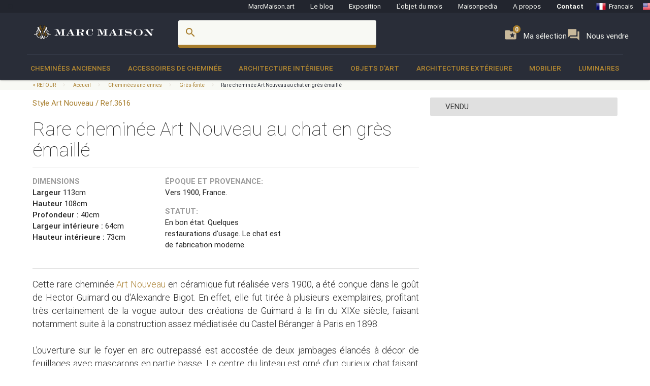

--- FILE ---
content_type: text/html; charset=UTF-8
request_url: https://www.marcmaison.fr/Fireplace-Mantels/ceramic-iron/rare-cheminee-art-nouveau-au-chat-en-gres-emaille-3616
body_size: 18407
content:

<!DOCTYPE html>
<html prefix="og: http://ogp.me/ns#" lang='fr'>
    <head>
        <meta charset="UTF-8"/>
        <title>
                                Rare cheminée Art Nouveau au chat en grès émaillé - Grès-fonte        </title>
        
        
        
        <meta name="theme-color" content="#22252e"/>
        <meta name="p:domain_verify" content="5945d879750d723fb91479f49deea199"/>
        <meta name="description" content="Cette rare cheminée Art Nouveau en céramique fut réalisée vers 1900, a été conçue dans le goût de Hector Guimard ou d'Alexandre Bigot. En effet, elle fut tirée à plusieurs exemplaires, profitant très certainement de la vogue autour des créations de Guimard à la fin du XIXe siècle, faisant notamment suite à la construction assez médiatisée du Castel Béranger à Paris en 1898. 

L'ouverture sur le foyer en arc outrepassé est accostée de deux jambages élancés à décor de feuillages avec mascarons en partie basse. Le centre du linteau est orné d'un curieux chat faisant le dos rond avec museau en  -- bec de canard --  réalisé en bas-relief. Ce chat apparaît comme une évocation de celui qui décore le bas de la tourelle d'angle du Castel Béranger, immeuble parisien marquant le développement de l'Art Nouveau dans l’architecture française. Ce même chat était par ailleurs déjà visible sur le pavillon conçu par Guimard pour l'Exposition de la Céramique et de tous les Arts du Feu en 1897. 
"/>
                        <meta name="keywords" content=" Art Nouveau 20e siècle Cheminées anciennes Grès-fonte"/>
                <meta name="robots" content="index, follow"/>
        <link rel="icon" href="/favicon.ico" type="image/x-icon" />
        <link rel="shortcut icon" href="/favicon.ico" type="image/x-icon" />
        <link rel="apple-touch-icon" sizes="57x57" href="/apple-icon-57x57.png">
        <link rel="apple-touch-icon" sizes="60x60" href="/apple-icon-60x60.png">
        <link rel="apple-touch-icon" sizes="72x72" href="/apple-icon-72x72.png">
        <link rel="apple-touch-icon" sizes="76x76" href="/apple-icon-76x76.png">
        <link rel="apple-touch-icon" sizes="114x114" href="/apple-icon-114x114.png">
        <link rel="apple-touch-icon" sizes="120x120" href="/apple-icon-120x120.png">
        <link rel="apple-touch-icon" sizes="144x144" href="/apple-icon-144x144.png">
        <link rel="apple-touch-icon" sizes="152x152" href="/apple-icon-152x152.png">
        <link rel="apple-touch-icon" sizes="180x180" href="/apple-icon-180x180.png">
        <link rel="icon" type="image/png" sizes="192x192"  href="/android-icon-192x192.png">
        <link rel="icon" type="image/png" sizes="32x32" href="/favicon-32x32.png">
        <link rel="icon" type="image/png" sizes="96x96" href="/favicon-96x96.png">
        <link rel="icon" type="image/png" sizes="16x16" href="/favicon-16x16.png">
        <link rel="manifest" href="/manifest.json">
        <meta name="msapplication-TileColor" content="#292D38">
        <meta name="msapplication-TileImage" content="/ms-icon-144x144.png">
        <meta name="theme-color" content="#292D38">

        <meta name="viewport" content="width=device-width, initial-scale=1, maximum-scale=5.0">

        <!-- CSS-->
        <link href="https://fonts.googleapis.com/icon?family=Material+Icons" rel="stylesheet">
        <link href="https://maxcdn.bootstrapcdn.com/font-awesome/4.7.0/css/font-awesome.min.css" type="text/css" rel="stylesheet" media="screen,projection">
        <link href="/css/materialize.css" type="text/css" rel="stylesheet" media="screen,projection">

        
                <!--page item view-->
        
<!-- OPEN GRAPH METATAGS GOOD FOR PINTEREST RICH PINS
============================================= -->
<meta property="og:title" content="Rare cheminée Art Nouveau au chat en grès émaillé - Grès-fonte" />
<meta property="og:description" content="Cette rare cheminée Art Nouveau en céramique fut réalisée vers 1900, a été conçue dans le goût de Hector Guimard ou d'Alexandre Bigot. En effet, elle fut tirée à plusieurs exemplaires, profitant très certainement de la vogue autour des créations de Guimard à la fin du XIXe siècle, faisant notamment suite à la construction assez médiatisée du Castel Béranger à Paris en 1898. 

L'ouverture sur le foyer en arc outrepassé est accostée de deux jambages élancés à décor de feuillages avec mascarons en partie basse. Le centre du linteau est orné d'un curieux chat faisant le dos rond avec museau en bec de canard réalisé en bas-relief. Ce chat apparaît comme une évocation de celui qui décore le bas de la tourelle d'angle du Castel Béranger, immeuble parisien marquant le développement de l'Art Nouveau dans l’architecture française. Ce même chat était par ailleurs déjà visible sur le pavillon conçu par Guimard pour l'Exposition de la Céramique et de tous les Arts du Feu en 1897. 
" />
<meta property="og:type" content="product" />
<meta property="og:url" content="https://www.marcmaison.fr/items/view/rare-cheminee-art-nouveau-au-chat-en-gres-emaille-3616" />
<meta property="og:site_name" content="Marc Maison" />
<meta property="og:availability" content="sold" />
<!--
<meta property="og:see_also"
content="" />
<meta property="product:color" content="todo" >
<meta property="product:color:map" content="todo" >
--!>

<!-- TWITTER METATAGS GOOD FOR SEO
============================================= -->
<meta name=”twitter:card” content=”summary”>
<meta name=”twitter:site” content=”DaisyMarcMaison”>
<!--<meta name=”twitter:url” content=”https://www.marcmaison.com”>-->
<meta name=”twitter:title” content=”Rare cheminée Art Nouveau au chat en grès émaillé”>
<meta name=”twitter:image” content=”https://www.marcmaison.fr/visuals/Rare_cheminee_Art_Nouveau_au_chat_en_gres_emaille.jpg”>    


        

<!-- SCHEMA.ORG MICROTAGS : Items>view
    ============================================= -->
<script type="application/ld+json">
{"@context": "https://schema.org","@type": "Product","name": "Rare cheminée Art Nouveau au chat en grès émaillé","identifier": "3616","description": "This rare Art Nouveau fireplace made out of enamelled stoneware was realised around 1900, in the taste of Hector Guimard or Alexandre Bigot. Indeed, various copies of this fireplace were produced, certainly to take advantage of the trend around Guimard’s creations at the end of the 19th century, in particular after the construction, quite broadcasted, of the Castel Béranger in Paris in 1898. The opening of the hearth, shaped like a horseshoe arch, is flanked by two slender jambs adorned with foliages, with mascarons in the bottom part. The center of the lintel is decorated with a bas-relief depicting a bizarre cat arching her back and with a muzzle like a duck’s beak. This cat appears as an evocation of the one adorning the bottom of the corner turet of the Castel Béranger, Parisian building embodying the development of Art Nouveau in French architecture. This same cat was already visible on Guimard’s Pavilion for the  Exposition de la Céramique et de tous les Arts du Feu of 1897 (Exhibition of Ceramics and every other Arts of the Fire). A similar fireplace atrtibuted to Muller, is exhibited in the new room dedicated to the Art Nouveau in the Musée des Arts Décoratifs of Paris","image": "https://www.marcmaison.fr/visuals/3616/Rare_cheminee_Art_Nouveau_au_chat_en_gres_emaille.jpg","itemCondition": "En bon état. Quelques restaurations d'usage. Le chat est de fabrication moderne.","category": "Cheminées anciennes > Grès-fonte","color": "Rouge Vert   " ,"material": " ","offers": {"@type": "Offer","itemCondition": "https://schema.org/UsedCondition","availability": "https://schema.org/SoldOut","priceCurrency": "EUR","seller": {"@type": "FurnitureStore","image": "https://www.marcmaison.fr/img/brand/marcmaison-brand-letters-invert.svg","name": "Marc Maison Galerie","address": {"@type": "PostalAddress","streetAddress": "120 rue des Rosiers","addressLocality": "Saint-Ouen","addressRegion": "Seine Saint Denis","postalCode": "93400","addressCountry": "FR","telephone": "+33.1.42.25.12.79"}}},"brand": {"@type": "Person","name": "Marc Maison"},"width": "113cm","height": "108cm","depth": "40cm"}</script>        
        <script src="https://maps.googleapis.com/maps/api/js?sensor=false" type="text/javascript"></script>
        <!--<script type="text/javascript" src="/js/jquery.noty.packaged.min.js"></script> -->

    </head>
    <body>
    
        <!-- HEADER ===================================================-->
<div class="fixed-action-btn hide-on-large-and-up">
  <a class="button--mobile-nav primary btn-floating btn-large waves-effect waves-light hide-on-large-only" href="#" data-activates="mobile-nav"><i class="material-icons large white-text">menu</i></a>
</div>
<header class="cd-auto-hide-header">
  <nav class="navLevel1 hide-on-med-and-down">

      <a class="navLevel1-account modal-trigger" href="#login">
        <i class="material-icons">account_box</i> &nbsp;&nbsp;
      </a>

    <!-- <div style="justify-content: space-between"> -->
      <a href="https://marcmaison.art">MarcMaison.art</a>
      <a href="https://blog.marcmaison.com">Le blog</a>
      <!--   controller Items, action byexposition, title Monthly column -->
      <a href="https://marc-maison.fr/expos">Exposition</a>
      <a href="https://www.marcmaison.fr/monthly-column-antiques">L'objet du mois</a>
      <a href="/architectural-antiques-resources-index">Maisonpedia</a>
      <!-- &nbsp;&nbsp;&nbsp;||&nbsp;&nbsp;&nbsp; -->
      <a href="/about">A propos</a>
      <!-- &nbsp;&nbsp;&nbsp;||&nbsp;&nbsp;&nbsp; -->
      <a class="strong" href="/contact">Contact</a>
      <!-- &nbsp;&nbsp;&nbsp;||&nbsp;&nbsp;&nbsp;&nbsp;&nbsp;&nbsp; -->
      
<div class="navLevel1-langs">

<ul class="navLevel1-flags">
<li><a href="http://www.marcmaison.fr:/Fireplace-Mantels/ceramic-iron/rare-cheminee-art-nouveau-au-chat-en-gres-emaille-3616"><img src="/img/flags/fr.png" alt="fr"><span class="hide-on-small-only">Francais</span></a></li>
<li><a href="http://www.marcmaison.com:/Fireplace-Mantels/ceramic-iron/rare-art-nouveau-ceramic-fireplace-with-cat-3616"><img src="/img/flags/us.png" alt="en"><span class="hide-on-small-only">English</span></a></li>
<li><a href="http://www.marcmaison.com:/Fireplace-Mantels/ceramic-iron/rare-art-nouveau-ceramic-fireplace-with-cat-3616"><img src="/img/flags/ru.png" alt="ru"><span class="hide-on-small-only">Russe</span></a></li>
</ul>
&nbsp;&nbsp;|&nbsp;&nbsp;
<div id="google_translate_element">
<script type="text/javascript">
var duplicate_google_translate_counter = 0;//this stops google adding button multiple times
   
function googleTranslateElementInit() {
    if (duplicate_google_translate_counter == 0) {
        new google.translate.TranslateElement({pageLanguage: 'fr', 
                layout: google.translate.TranslateElement.InlineLayout.SIMPLE, 
                autoDisplay: false}, 'google_translate_element');
    }
    duplicate_google_translate_counter++;
}
</script>
<script type="text/javascript" src="//translate.google.com/translate_a/element.js?cb=googleTranslateElementInit"></script>
</div>
</div>    <!-- </div> -->
  </nav>
  <nav class="navLevel2">
    <div class="container">
      <div class="row">
        <div class="col s8 m5 l3">
          <div class="brand-logo valign-wrapper">
            <a href="/">
              <img class="responsive-img" src="/img/brand/marcmaison-brand.svg" alt="Marc Maison Logo">
            </a>
          </div>
        </div>
        <div class="col s2 m6 l6 hide-on-med-and-down">
          <!-- search bar-->
          <form id="autocomplete-search-form" method="POST" action="/search">
            <div class="input-field col s12">
              <input class="autocomplete" id="autocomplete-input" name="autocomplete-input" type="text" >
              <label class="label-icon" for="autocomplete-input"><i class="material-icons">search</i></label><i id="autocomplete-reset" class="material-icons">close</i>
            </div>
          </form>
        </div>
        <div class="col s4 m3 l3 push-s3 push-m6 push-l1 wishlist-padding hide-on-med-and-down" style="display:flex;gap:10px">
          <p>
            <a class="selection" href="/add-to-my-whishlist">
              <i class="material-icons">folder_special </i>
              <span>Ma sélection</span>
              <span class="badge--selection">0</span>
            </a>
          </p>
          <p>
            <a class="selection" href="https://marc-maison.fr/ventes">
              <i class="material-icons">forum </i>
              <span>Nous vendre</span>
              <span class="badge--selection">0</span>
            </a>
          </p>
        </div>
      </div>
    </div>
  </nav>
  <nav class="navLevel3 hide-on-med-and-down">
  <div class="container">
    <div class="row">
      <ul class="bordure">
                        <li class="dropdown"><a class="dropdown-menu" href="/Fireplace-Mantels">Cheminées anciennes</a>
          <div class="navLevel3-dropdownContent">
            <div class="navLevel3-dropdownContent--sousCat">
                            <ul class="sousCategories">
                <li class="sousCat valign-wrapper mm-blanc darken-1">
                  <h1>
                    Cheminées anciennes                  <br>
                  <a class="btn waves-effect waves-light btn-block left-align " href="/Fireplace-Mantels">Tout voir<i class="material-icons">chevron_right </i></a>
                  </h1>
                </li>

                                <li class="sousCat">
                  <a class="sousCat--vig" href="/Fireplace-Mantels/marble">
                    <img class="img-responsive ezload" src="/categories/home_cat_cm.png"  data-src="/categories/home_cat_cm.png" alt="Cheminées anciennes > Marbre menu" width="100%">
                    <p class="strong uppercase">Marbre</p>
                    </a>
                  </li>
                                <li class="sousCat">
                  <a class="sousCat--vig" href="/Fireplace-Mantels/stone">
                    <img class="img-responsive ezload" src="/categories/home_cat_cp.png"  data-src="/categories/home_cat_cp.png" alt="Cheminées anciennes > Pierre menu" width="100%">
                    <p class="strong uppercase">Pierre</p>
                    </a>
                  </li>
                                <li class="sousCat">
                  <a class="sousCat--vig" href="/Fireplace-Mantels/wood">
                    <img class="img-responsive ezload" src="/categories/home_cat_cb.png"  data-src="/categories/home_cat_cb.png" alt="Cheminées anciennes > Bois menu" width="100%">
                    <p class="strong uppercase">Bois</p>
                    </a>
                  </li>
                                <li class="sousCat">
                  <a class="sousCat--vig" href="/Fireplace-Mantels/ceramic-iron">
                    <img class="img-responsive ezload" src="/categories/home_cat_ca.png"  data-src="/categories/home_cat_ca.png" alt="Cheminées anciennes > Grès-fonte menu" width="100%">
                    <p class="strong uppercase">Grès-fonte</p>
                    </a>
                  </li>
                                                              </ul>
            </div>
          </div>
        </li>
              <li class="dropdown"><a class="dropdown-menu" href="/Accessoires-de-Cheminee">Accessoires de cheminée</a>
          <div class="navLevel3-dropdownContent">
            <div class="navLevel3-dropdownContent--sousCat">
                            <ul class="sousCategories">
                <li class="sousCat valign-wrapper mm-blanc darken-1">
                  <h1>
                    Accessoires de cheminée                  <br>
                  <a class="btn waves-effect waves-light btn-block left-align " href="/Accessoires-de-Cheminee">Tout voir<i class="material-icons">chevron_right </i></a>
                  </h1>
                </li>

                                <li class="sousCat">
                  <a class="sousCat--vig" href="/Accessoires-de-Cheminee/pare-etincelle-et-ecrans">
                    <img class="img-responsive ezload" src="/categories/home_cat_me.png"  data-src="/categories/home_cat_me.png" alt="Accessoires de cheminée > Pare étincelle et écrans menu" width="100%">
                    <p class="strong uppercase">Pare étincelle et écrans</p>
                    </a>
                  </li>
                                <li class="sousCat">
                  <a class="sousCat--vig" href="/Accessoires-de-Cheminee/Chenets-landiers">
                    <img class="img-responsive ezload" src="/categories/home_cat_mc.png"  data-src="/categories/home_cat_mc.png" alt="Accessoires de cheminée > Chenêts, landiers menu" width="100%">
                    <p class="strong uppercase">Chenêts, landiers</p>
                    </a>
                  </li>
                                <li class="sousCat">
                  <a class="sousCat--vig" href="/Accessoires-de-Cheminee/plaques-de-cheminee">
                    <img class="img-responsive ezload" src="/categories/home_cat_mp.png"  data-src="/categories/home_cat_mp.png" alt="Accessoires de cheminée > Plaques de cheminée menu" width="100%">
                    <p class="strong uppercase">Plaques de cheminée</p>
                    </a>
                  </li>
                                <li class="sousCat">
                  <a class="sousCat--vig" href="/Accessoires-de-Cheminee/serviteurs-et-accessoires">
                    <img class="img-responsive ezload" src="/categories/home_cat_ms.png"  data-src="/categories/home_cat_ms.png" alt="Accessoires de cheminée > Serviteurs et accessoires menu" width="100%">
                    <p class="strong uppercase">Serviteurs et accessoires</p>
                    </a>
                  </li>
                                                <li class="sousCat">
                                    <a class="sousCat--vig" href="/Interior-Decoration/overmantels-and-mirrors">
                    <img class="img-responsive ezload" src="/categories/home_cat_id.png"  data-src="/categories/home_cat_id.png" alt="Architecture Intérieure > Glaces, miroirs et trumeaux  menu" width="100%">
                    <p class="strong uppercase">Glaces, miroirs et trumeaux </p>
                    </a>
                  </li>
                                              </ul>
            </div>
          </div>
        </li>
              <li class="dropdown"><a class="dropdown-menu" href="/Interior-Decoration">Architecture Intérieure</a>
          <div class="navLevel3-dropdownContent">
            <div class="navLevel3-dropdownContent--sousCat">
                            <ul class="sousCategories">
                <li class="sousCat valign-wrapper mm-blanc darken-1">
                  <h1>
                    Architecture Intérieure                  <br>
                  <a class="btn waves-effect waves-light btn-block left-align " href="/Interior-Decoration">Tout voir<i class="material-icons">chevron_right </i></a>
                  </h1>
                </li>

                                <li class="sousCat">
                  <a class="sousCat--vig" href="/Interior-Decoration/overmantels-and-mirrors">
                    <img class="img-responsive ezload" src="/categories/home_cat_id.png"  data-src="/categories/home_cat_id.png" alt="Architecture Intérieure > Glaces, miroirs et trumeaux  menu" width="100%">
                    <p class="strong uppercase">Glaces, miroirs et trumeaux </p>
                    </a>
                  </li>
                                <li class="sousCat">
                  <a class="sousCat--vig" href="/Interior-Decoration/antique-doors">
                    <img class="img-responsive ezload" src="/categories/home_cat_ip.png"  data-src="/categories/home_cat_ip.png" alt="Architecture Intérieure > Portes menu" width="100%">
                    <p class="strong uppercase">Portes</p>
                    </a>
                  </li>
                                <li class="sousCat">
                  <a class="sousCat--vig" href="/Interior-Decoration/floors">
                    <img class="img-responsive ezload" src="/categories/home_cat_if.png"  data-src="/categories/home_cat_if.png" alt="Architecture Intérieure > Parquets et sols menu" width="100%">
                    <p class="strong uppercase">Parquets et sols</p>
                    </a>
                  </li>
                                <li class="sousCat">
                  <a class="sousCat--vig" href="/Interior-Decoration/pieces-de-boiseries-anciennes">
                    <img class="img-responsive ezload" src="/categories/home_cat_ib.png"  data-src="/categories/home_cat_ib.png" alt="Architecture Intérieure > Pièce de boiseries menu" width="100%">
                    <p class="strong uppercase">Pièce de boiseries</p>
                    </a>
                  </li>
                                <li class="sousCat">
                  <a class="sousCat--vig" href="/Interior-Decoration/elements-architecturaux-portes-escaliers">
                    <img class="img-responsive ezload" src="/categories/home_cat_ia.png"  data-src="/categories/home_cat_ia.png" alt="Architecture Intérieure > Eléments architecturaux, escaliers, colonnes menu" width="100%">
                    <p class="strong uppercase">Eléments architecturaux, escaliers, colonnes</p>
                    </a>
                  </li>
                                <li class="sousCat">
                  <a class="sousCat--vig" href="/Interior-Decoration/Vitrail-anciens">
                    <img class="img-responsive ezload" src="/categories/home_cat_iv.png"  data-src="/categories/home_cat_iv.png" alt="Architecture Intérieure > Vitraux menu" width="100%">
                    <p class="strong uppercase">Vitraux</p>
                    </a>
                  </li>
                                                              </ul>
            </div>
          </div>
        </li>
              <li class="dropdown"><a class="dropdown-menu" href="/objets-d-art-19th-century-paintings-and-furniture">Objets d'art</a>
          <div class="navLevel3-dropdownContent">
            <div class="navLevel3-dropdownContent--sousCat">
                            <ul class="sousCategories">
                <li class="sousCat valign-wrapper mm-blanc darken-1">
                  <h1>
                    Objets d'art                  <br>
                  <a class="btn waves-effect waves-light btn-block left-align " href="/objets-d-art-19th-century-paintings-and-furniture">Tout voir<i class="material-icons">chevron_right </i></a>
                  </h1>
                </li>

                                <li class="sousCat">
                  <a class="sousCat--vig" href="/objets-d-art-19th-century-paintings-and-furniture/objects">
                    <img class="img-responsive ezload" src="/categories/home_cat_oo.png"  data-src="/categories/home_cat_oo.png" alt="Objets d'art > Objets de vitrine menu" width="100%">
                    <p class="strong uppercase">Objets de vitrine</p>
                    </a>
                  </li>
                                <li class="sousCat">
                  <a class="sousCat--vig" href="/objets-d-art-19th-century-paintings-and-furniture/sculpture">
                    <img class="img-responsive ezload" src="/categories/home_cat_os.png"  data-src="/categories/home_cat_os.png" alt="Objets d'art > Sculpture menu" width="100%">
                    <p class="strong uppercase">Sculpture</p>
                    </a>
                  </li>
                                <li class="sousCat">
                  <a class="sousCat--vig" href="/objets-d-art-19th-century-paintings-and-furniture/pendules-garnitures">
                    <img class="img-responsive ezload" src="/categories/home_cat_oh.png"  data-src="/categories/home_cat_oh.png" alt="Objets d'art > Pendules, garnitures menu" width="100%">
                    <p class="strong uppercase">Pendules, garnitures</p>
                    </a>
                  </li>
                                <li class="sousCat">
                  <a class="sousCat--vig" href="/objets-d-art-19th-century-paintings-and-furniture/tableaux">
                    <img class="img-responsive ezload" src="/categories/home_cat_ot.png"  data-src="/categories/home_cat_ot.png" alt="Objets d'art > Tableaux menu" width="100%">
                    <p class="strong uppercase">Tableaux</p>
                    </a>
                  </li>
                                <li class="sousCat">
                  <a class="sousCat--vig" href="/objets-d-art-19th-century-paintings-and-furniture/ceramique-faience-porcelaine">
                    <img class="img-responsive ezload" src="/categories/home_cat_oc.png"  data-src="/categories/home_cat_oc.png" alt="Objets d'art > Céramique, faience, porcelaine menu" width="100%">
                    <p class="strong uppercase">Céramique, faience, porcelaine</p>
                    </a>
                  </li>
                                <li class="sousCat">
                  <a class="sousCat--vig" href="/objets-d-art-19th-century-paintings-and-furniture/emaux">
                    <img class="img-responsive ezload" src="/categories/home_cat_oe.png"  data-src="/categories/home_cat_oe.png" alt="Objets d'art > Emaux menu" width="100%">
                    <p class="strong uppercase">Emaux</p>
                    </a>
                  </li>
                                                              </ul>
            </div>
          </div>
        </li>
              <li class="dropdown"><a class="dropdown-menu" href="/Architecture-Exterieure">Architecture Extérieure</a>
          <div class="navLevel3-dropdownContent">
            <div class="navLevel3-dropdownContent--sousCat">
                            <ul class="sousCategories">
                <li class="sousCat valign-wrapper mm-blanc darken-1">
                  <h1>
                    Architecture Extérieure                  <br>
                  <a class="btn waves-effect waves-light btn-block left-align " href="/Architecture-Exterieure">Tout voir<i class="material-icons">chevron_right </i></a>
                  </h1>
                </li>

                                <li class="sousCat">
                  <a class="sousCat--vig" href="/Architecture-Exterieure/fontaines-bassins-et-puits">
                    <img class="img-responsive ezload" src="/categories/home_cat_aw.png"  data-src="/categories/home_cat_aw.png" alt="Architecture Extérieure > Fontaines, bassins et puits  menu" width="100%">
                    <p class="strong uppercase">Fontaines, bassins et puits </p>
                    </a>
                  </li>
                                <li class="sousCat">
                  <a class="sousCat--vig" href="/Architecture-Exterieure/doors">
                    <img class="img-responsive ezload" src="/categories/home_cat_ap.png"  data-src="/categories/home_cat_ap.png" alt="Architecture Extérieure > Portes menu" width="100%">
                    <p class="strong uppercase">Portes</p>
                    </a>
                  </li>
                                <li class="sousCat">
                  <a class="sousCat--vig" href="/Architecture-Exterieure/antiquites-jardin-statues">
                    <img class="img-responsive ezload" src="/categories/home_cat_aq.png"  data-src="/categories/home_cat_aq.png" alt="Architecture Extérieure > Statuaire extérieur menu" width="100%">
                    <p class="strong uppercase">Statuaire extérieur</p>
                    </a>
                  </li>
                                <li class="sousCat">
                  <a class="sousCat--vig" href="/Architecture-Exterieure/monumental-and-structures">
                    <img class="img-responsive ezload" src="/categories/home_cat_as.png"  data-src="/categories/home_cat_as.png" alt="Architecture Extérieure > Monumental et structures menu" width="100%">
                    <p class="strong uppercase">Monumental et structures</p>
                    </a>
                  </li>
                                <li class="sousCat">
                  <a class="sousCat--vig" href="/Architecture-Exterieure/ornements-de-jardin-vases-jardinieres">
                    <img class="img-responsive ezload" src="/categories/home_cat_aj.png"  data-src="/categories/home_cat_aj.png" alt="Architecture Extérieure > Ornements de jardin, vases, jardinières menu" width="100%">
                    <p class="strong uppercase">Ornements de jardin, vases, jardinières</p>
                    </a>
                  </li>
                                <li class="sousCat">
                  <a class="sousCat--vig" href="/Architecture-Exterieure/mobilier-de-jardin-eclairages">
                    <img class="img-responsive ezload" src="/categories/home_cat_am.png"  data-src="/categories/home_cat_am.png" alt="Architecture Extérieure > Mobilier de jardin, éclairages menu" width="100%">
                    <p class="strong uppercase">Mobilier de jardin, éclairages</p>
                    </a>
                  </li>
                                                              </ul>
            </div>
          </div>
        </li>
              <li class="dropdown"><a class="dropdown-menu" href="/mobilier-francais-19-siecle">Mobilier</a>
          <div class="navLevel3-dropdownContent">
            <div class="navLevel3-dropdownContent--sousCat">
                            <ul class="sousCategories">
                <li class="sousCat valign-wrapper mm-blanc darken-1">
                  <h1>
                    Mobilier                  <br>
                  <a class="btn waves-effect waves-light btn-block left-align " href="/mobilier-francais-19-siecle">Tout voir<i class="material-icons">chevron_right </i></a>
                  </h1>
                </li>

                                <li class="sousCat">
                  <a class="sousCat--vig" href="/mobilier-francais-19-siecle/ancien-bibliotheque-bureau-vitrine">
                    <img class="img-responsive ezload" src="/categories/home_cat_fb.png"  data-src="/categories/home_cat_fb.png" alt="Mobilier > Bibliothèques, Bureaux, Vitrines menu" width="100%">
                    <p class="strong uppercase">Bibliothèques, Bureaux, Vitrines</p>
                    </a>
                  </li>
                                <li class="sousCat">
                  <a class="sousCat--vig" href="/mobilier-francais-19-siecle/sieges-fauteuils-salon">
                    <img class="img-responsive ezload" src="/categories/home_cat_ff.png"  data-src="/categories/home_cat_ff.png" alt="Mobilier > Fauteuils, Sièges menu" width="100%">
                    <p class="strong uppercase">Fauteuils, Sièges</p>
                    </a>
                  </li>
                                <li class="sousCat">
                  <a class="sousCat--vig" href="/mobilier-francais-19-siecle/gueridon-sellette-colonne-anciens">
                    <img class="img-responsive ezload" src="/categories/home_cat_fg.png"  data-src="/categories/home_cat_fg.png" alt="Mobilier > Guéridons, Sellettes, Console menu" width="100%">
                    <p class="strong uppercase">Guéridons, Sellettes, Console</p>
                    </a>
                  </li>
                                <li class="sousCat">
                  <a class="sousCat--vig" href="/mobilier-francais-19-siecle/mobilier-salles-a-manger-tables">
                    <img class="img-responsive ezload" src="/categories/home_cat_ft.png"  data-src="/categories/home_cat_ft.png" alt="Mobilier > Salles à manger, tables menu" width="100%">
                    <p class="strong uppercase">Salles à manger, tables</p>
                    </a>
                  </li>
                                <li class="sousCat">
                  <a class="sousCat--vig" href="/mobilier-francais-19-siecle/chambre-a-coucher-lit">
                    <img class="img-responsive ezload" src="/categories/home_cat_fl.png"  data-src="/categories/home_cat_fl.png" alt="Mobilier > Chambre à coucher, Lit menu" width="100%">
                    <p class="strong uppercase">Chambre à coucher, Lit</p>
                    </a>
                  </li>
                                                              </ul>
            </div>
          </div>
        </li>
              <li class="dropdown"><a class="dropdown-menu" href="/luminaires-anciens-lustre-plafonnier-lampe-applique-lampadaire-candelabre">Luminaires</a>
          <div class="navLevel3-dropdownContent">
            <div class="navLevel3-dropdownContent--sousCat">
                            <ul class="sousCategories">
                <li class="sousCat valign-wrapper mm-blanc darken-1">
                  <h1>
                    Luminaires                  <br>
                  <a class="btn waves-effect waves-light btn-block left-align " href="/luminaires-anciens-lustre-plafonnier-lampe-applique-lampadaire-candelabre">Tout voir<i class="material-icons">chevron_right </i></a>
                  </h1>
                </li>

                                <li class="sousCat">
                  <a class="sousCat--vig" href="/luminaires-anciens-lustre-plafonnier-lampe-applique-lampadaire-candelabre/appliques-luminaires-muraux">
                    <img class="img-responsive ezload" src="/categories/home_cat_la.png"  data-src="/categories/home_cat_la.png" alt="Luminaires > Appliques, luminaires muraux menu" width="100%">
                    <p class="strong uppercase">Appliques, luminaires muraux</p>
                    </a>
                  </li>
                                <li class="sousCat">
                  <a class="sousCat--vig" href="/luminaires-anciens-lustre-plafonnier-lampe-applique-lampadaire-candelabre/candelabres-bougeoirs">
                    <img class="img-responsive ezload" src="/categories/home_cat_lb.png"  data-src="/categories/home_cat_lb.png" alt="Luminaires > Candélabres, bougeoirs menu" width="100%">
                    <p class="strong uppercase">Candélabres, bougeoirs</p>
                    </a>
                  </li>
                                <li class="sousCat">
                  <a class="sousCat--vig" href="/luminaires-anciens-lustre-plafonnier-lampe-applique-lampadaire-candelabre/lampadaires-torcheres">
                    <img class="img-responsive ezload" src="/categories/home_cat_lt.png"  data-src="/categories/home_cat_lt.png" alt="Luminaires > Lampes, lampadaires, torchères menu" width="100%">
                    <p class="strong uppercase">Lampes, lampadaires, torchères</p>
                    </a>
                  </li>
                                <li class="sousCat">
                  <a class="sousCat--vig" href="/luminaires-anciens-lustre-plafonnier-lampe-applique-lampadaire-candelabre/lustres-plafonniers">
                    <img class="img-responsive ezload" src="/categories/home_cat_lc.png"  data-src="/categories/home_cat_lc.png" alt="Luminaires > Lustres, plafonniers menu" width="100%">
                    <p class="strong uppercase">Lustres, plafonniers</p>
                    </a>
                  </li>
                                                              </ul>
            </div>
          </div>
        </li>
                </ul>
    </div>
  </div>
</nav></header>
<!-- AUTO-HIDE-HEADER =========================================-->

<!-- MOBILE ===========================================-->

<div id="mobile-nav" class="side-nav">
  <div class="row title">
    <div class="col s6">
      <h5 class="title--name primary-text">Menu</h5>
    </div>
    <div class="col s4">
      <a href="#" class="title--close right"> <span>close</span><i class="material-icons">close</i></a>
    </div>
  </div>

  <div class="row">
    <div class="col s12">
      <a href="#" class="button--mobile-categ btn btn-large secondary darken-2 primary-text" data-activates="mobile-categ">
        <i class="material-icons">view_module</i> Catégories</a>
    </div>
    <div class="col s12">
      <a href="#" class="button--mobile-search btn btn-large secondary darken-2 primary-text" data-activates="mobile-search">
        <i class="material-icons">search</i> Rechercher</a>
    </div>
    <div class="col s12">
      <a href="/add-to-my-whishlist" class="btn btn-large secondary darken-2 primary-text">
        <i class="material-icons">folder_special</i> Ma sélection (0)</a>
    </div>
    <div class="col s12">
      <a href="#" class="button--mobile-more btn btn-large secondary darken-2 primary-text" data-activates="mobile-more">
        <i class="material-icons">more</i> Et aussi...</a>
    </div>
    <div class="col s12">
      <a href="#" class="button--mobile-contact btn btn-flat darken-2 primary-text" data-activates="mobile-contact">
        <i class="material-icons">mail</i> Contact</a>
    </div>
    <div class="col s12">
      <a href="/about" class="btn btn-flat  darken-2 primary-text">
        A propos</a>
    </div>
  </div>
  <div class="row center-align">
    
<div class="navLevel1-langs">

<ul class="navLevel1-flags">
<li><a href="http://www.marcmaison.fr:/Fireplace-Mantels/ceramic-iron/rare-cheminee-art-nouveau-au-chat-en-gres-emaille-3616"><img src="/img/flags/fr.png" alt="fr"><span class="hide-on-small-only">Francais</span></a></li>
<li><a href="http://www.marcmaison.com:/Fireplace-Mantels/ceramic-iron/rare-art-nouveau-ceramic-fireplace-with-cat-3616"><img src="/img/flags/us.png" alt="en"><span class="hide-on-small-only">English</span></a></li>
<li><a href="http://www.marcmaison.com:/Fireplace-Mantels/ceramic-iron/rare-art-nouveau-ceramic-fireplace-with-cat-3616"><img src="/img/flags/ru.png" alt="ru"><span class="hide-on-small-only">Russe</span></a></li>
</ul>
&nbsp;&nbsp;|&nbsp;&nbsp;
<div id="google_translate_element">
<script type="text/javascript">
var duplicate_google_translate_counter = 0;//this stops google adding button multiple times
   
function googleTranslateElementInit() {
    if (duplicate_google_translate_counter == 0) {
        new google.translate.TranslateElement({pageLanguage: 'fr', 
                layout: google.translate.TranslateElement.InlineLayout.SIMPLE, 
                autoDisplay: false}, 'google_translate_element');
    }
    duplicate_google_translate_counter++;
}
</script>
<script type="text/javascript" src="//translate.google.com/translate_a/element.js?cb=googleTranslateElementInit"></script>
</div>
</div>  </div>
  <div class="row">

    <a href="/admin/manager" class="btn btn-flat darken-2 primary-text">
        <i class="material-icons">account_box</i></a>
  </div>
</div>

<div class="side-nav" id="mobile-categ">
  <div class="row title">
    <div class="col s6">
      <h5 class="title--name primary-text">Catégories</h5>
    </div>
    <div class="col s6">
      <a class="title--close right" href="#"><i class="material-icons">chevron_left</i> Retour</a>
    </div>
  </div>
  <div class="row">
    <div class="s12">
      <ul data-collapsible="accordion" class="collapsible collapsible-accordion">
                              <li>
              <a class="collapsible-header uppercase white-text" href=#""><i class="material-icons medium">chevron_right</i>Cheminées anciennes</a>
              <div class="collapsible-body">
                                <ul>
                                      <li>
                      <a class="primary-text" href="/Fireplace-Mantels/marble"> 
                        <i class="material-icons primary-text">chevron_right</i> Marbre                      </a>
                    </li>
                                      <li>
                      <a class="primary-text" href="/Fireplace-Mantels/stone"> 
                        <i class="material-icons primary-text">chevron_right</i> Pierre                      </a>
                    </li>
                                      <li>
                      <a class="primary-text" href="/Fireplace-Mantels/wood"> 
                        <i class="material-icons primary-text">chevron_right</i> Bois                      </a>
                    </li>
                                      <li>
                      <a class="primary-text" href="/Fireplace-Mantels/ceramic-iron"> 
                        <i class="material-icons primary-text">chevron_right</i> Grès-fonte                      </a>
                    </li>
                                    <li>
                    <a class="btn white-text" href="/Fireplace-Mantels"> view all</a>
                  </li>
                </ul>
              </div>
            </li>
                      <li>
              <a class="collapsible-header uppercase white-text" href=#""><i class="material-icons medium">chevron_right</i>Accessoires de cheminée</a>
              <div class="collapsible-body">
                                <ul>
                                      <li>
                      <a class="primary-text" href="/Accessoires-de-Cheminee/pare-etincelle-et-ecrans"> 
                        <i class="material-icons primary-text">chevron_right</i> Pare étincelle et écrans                      </a>
                    </li>
                                      <li>
                      <a class="primary-text" href="/Accessoires-de-Cheminee/Chenets-landiers"> 
                        <i class="material-icons primary-text">chevron_right</i> Chenêts, landiers                      </a>
                    </li>
                                      <li>
                      <a class="primary-text" href="/Accessoires-de-Cheminee/plaques-de-cheminee"> 
                        <i class="material-icons primary-text">chevron_right</i> Plaques de cheminée                      </a>
                    </li>
                                      <li>
                      <a class="primary-text" href="/Accessoires-de-Cheminee/serviteurs-et-accessoires"> 
                        <i class="material-icons primary-text">chevron_right</i> Serviteurs et accessoires                      </a>
                    </li>
                                    <li>
                    <a class="btn white-text" href="/Accessoires-de-Cheminee"> view all</a>
                  </li>
                </ul>
              </div>
            </li>
                      <li>
              <a class="collapsible-header uppercase white-text" href=#""><i class="material-icons medium">chevron_right</i>Architecture Intérieure</a>
              <div class="collapsible-body">
                                <ul>
                                      <li>
                      <a class="primary-text" href="/Interior-Decoration/overmantels-and-mirrors"> 
                        <i class="material-icons primary-text">chevron_right</i> Glaces, miroirs et trumeaux                       </a>
                    </li>
                                      <li>
                      <a class="primary-text" href="/Interior-Decoration/antique-doors"> 
                        <i class="material-icons primary-text">chevron_right</i> Portes                      </a>
                    </li>
                                      <li>
                      <a class="primary-text" href="/Interior-Decoration/floors"> 
                        <i class="material-icons primary-text">chevron_right</i> Parquets et sols                      </a>
                    </li>
                                      <li>
                      <a class="primary-text" href="/Interior-Decoration/pieces-de-boiseries-anciennes"> 
                        <i class="material-icons primary-text">chevron_right</i> Pièce de boiseries                      </a>
                    </li>
                                      <li>
                      <a class="primary-text" href="/Interior-Decoration/elements-architecturaux-portes-escaliers"> 
                        <i class="material-icons primary-text">chevron_right</i> Eléments architecturaux, escaliers, colonnes                      </a>
                    </li>
                                      <li>
                      <a class="primary-text" href="/Interior-Decoration/Vitrail-anciens"> 
                        <i class="material-icons primary-text">chevron_right</i> Vitraux                      </a>
                    </li>
                                    <li>
                    <a class="btn white-text" href="/Interior-Decoration"> view all</a>
                  </li>
                </ul>
              </div>
            </li>
                      <li>
              <a class="collapsible-header uppercase white-text" href=#""><i class="material-icons medium">chevron_right</i>Objets d'art</a>
              <div class="collapsible-body">
                                <ul>
                                      <li>
                      <a class="primary-text" href="/objets-d-art-19th-century-paintings-and-furniture/objects"> 
                        <i class="material-icons primary-text">chevron_right</i> Objets de vitrine                      </a>
                    </li>
                                      <li>
                      <a class="primary-text" href="/objets-d-art-19th-century-paintings-and-furniture/sculpture"> 
                        <i class="material-icons primary-text">chevron_right</i> Sculpture                      </a>
                    </li>
                                      <li>
                      <a class="primary-text" href="/objets-d-art-19th-century-paintings-and-furniture/pendules-garnitures"> 
                        <i class="material-icons primary-text">chevron_right</i> Pendules, garnitures                      </a>
                    </li>
                                      <li>
                      <a class="primary-text" href="/objets-d-art-19th-century-paintings-and-furniture/tableaux"> 
                        <i class="material-icons primary-text">chevron_right</i> Tableaux                      </a>
                    </li>
                                      <li>
                      <a class="primary-text" href="/objets-d-art-19th-century-paintings-and-furniture/ceramique-faience-porcelaine"> 
                        <i class="material-icons primary-text">chevron_right</i> Céramique, faience, porcelaine                      </a>
                    </li>
                                      <li>
                      <a class="primary-text" href="/objets-d-art-19th-century-paintings-and-furniture/emaux"> 
                        <i class="material-icons primary-text">chevron_right</i> Emaux                      </a>
                    </li>
                                    <li>
                    <a class="btn white-text" href="/objets-d-art-19th-century-paintings-and-furniture"> view all</a>
                  </li>
                </ul>
              </div>
            </li>
                      <li>
              <a class="collapsible-header uppercase white-text" href=#""><i class="material-icons medium">chevron_right</i>Architecture Extérieure</a>
              <div class="collapsible-body">
                                <ul>
                                      <li>
                      <a class="primary-text" href="/Architecture-Exterieure/fontaines-bassins-et-puits"> 
                        <i class="material-icons primary-text">chevron_right</i> Fontaines, bassins et puits                       </a>
                    </li>
                                      <li>
                      <a class="primary-text" href="/Architecture-Exterieure/doors"> 
                        <i class="material-icons primary-text">chevron_right</i> Portes                      </a>
                    </li>
                                      <li>
                      <a class="primary-text" href="/Architecture-Exterieure/antiquites-jardin-statues"> 
                        <i class="material-icons primary-text">chevron_right</i> Statuaire extérieur                      </a>
                    </li>
                                      <li>
                      <a class="primary-text" href="/Architecture-Exterieure/monumental-and-structures"> 
                        <i class="material-icons primary-text">chevron_right</i> Monumental et structures                      </a>
                    </li>
                                      <li>
                      <a class="primary-text" href="/Architecture-Exterieure/ornements-de-jardin-vases-jardinieres"> 
                        <i class="material-icons primary-text">chevron_right</i> Ornements de jardin, vases, jardinières                      </a>
                    </li>
                                      <li>
                      <a class="primary-text" href="/Architecture-Exterieure/mobilier-de-jardin-eclairages"> 
                        <i class="material-icons primary-text">chevron_right</i> Mobilier de jardin, éclairages                      </a>
                    </li>
                                    <li>
                    <a class="btn white-text" href="/Architecture-Exterieure"> view all</a>
                  </li>
                </ul>
              </div>
            </li>
                      <li>
              <a class="collapsible-header uppercase white-text" href=#""><i class="material-icons medium">chevron_right</i>Mobilier</a>
              <div class="collapsible-body">
                                <ul>
                                      <li>
                      <a class="primary-text" href="/mobilier-francais-19-siecle/ancien-bibliotheque-bureau-vitrine"> 
                        <i class="material-icons primary-text">chevron_right</i> Bibliothèques, Bureaux, Vitrines                      </a>
                    </li>
                                      <li>
                      <a class="primary-text" href="/mobilier-francais-19-siecle/sieges-fauteuils-salon"> 
                        <i class="material-icons primary-text">chevron_right</i> Fauteuils, Sièges                      </a>
                    </li>
                                      <li>
                      <a class="primary-text" href="/mobilier-francais-19-siecle/gueridon-sellette-colonne-anciens"> 
                        <i class="material-icons primary-text">chevron_right</i> Guéridons, Sellettes, Console                      </a>
                    </li>
                                      <li>
                      <a class="primary-text" href="/mobilier-francais-19-siecle/mobilier-salles-a-manger-tables"> 
                        <i class="material-icons primary-text">chevron_right</i> Salles à manger, tables                      </a>
                    </li>
                                      <li>
                      <a class="primary-text" href="/mobilier-francais-19-siecle/chambre-a-coucher-lit"> 
                        <i class="material-icons primary-text">chevron_right</i> Chambre à coucher, Lit                      </a>
                    </li>
                                    <li>
                    <a class="btn white-text" href="/mobilier-francais-19-siecle"> view all</a>
                  </li>
                </ul>
              </div>
            </li>
                      <li>
              <a class="collapsible-header uppercase white-text" href=#""><i class="material-icons medium">chevron_right</i>Luminaires</a>
              <div class="collapsible-body">
                                <ul>
                                      <li>
                      <a class="primary-text" href="/luminaires-anciens-lustre-plafonnier-lampe-applique-lampadaire-candelabre/appliques-luminaires-muraux"> 
                        <i class="material-icons primary-text">chevron_right</i> Appliques, luminaires muraux                      </a>
                    </li>
                                      <li>
                      <a class="primary-text" href="/luminaires-anciens-lustre-plafonnier-lampe-applique-lampadaire-candelabre/candelabres-bougeoirs"> 
                        <i class="material-icons primary-text">chevron_right</i> Candélabres, bougeoirs                      </a>
                    </li>
                                      <li>
                      <a class="primary-text" href="/luminaires-anciens-lustre-plafonnier-lampe-applique-lampadaire-candelabre/lampadaires-torcheres"> 
                        <i class="material-icons primary-text">chevron_right</i> Lampes, lampadaires, torchères                      </a>
                    </li>
                                      <li>
                      <a class="primary-text" href="/luminaires-anciens-lustre-plafonnier-lampe-applique-lampadaire-candelabre/lustres-plafonniers"> 
                        <i class="material-icons primary-text">chevron_right</i> Lustres, plafonniers                      </a>
                    </li>
                                    <li>
                    <a class="btn white-text" href="/luminaires-anciens-lustre-plafonnier-lampe-applique-lampadaire-candelabre"> view all</a>
                  </li>
                </ul>
              </div>
            </li>
                        </ul>
    </div>
  </div>

</div>

<div class="side-nav" id="mobile-search">
  <div class="row title">
    <div class="col s6">
      <h5 class="title--name primary-text">Recherche</h5>
    </div>
    <div class="col s6">
      <a class="title--close right" href="#"><i class="material-icons">chevron_left</i> Retour</a>
    </div>
  </div>
  <form id="mobile--autocomplete-search-form" method="POST" action="/search">
    <div class="row">
      <div class="col s12">
        <div class="input-field col s12">
          <input class="autocomplete" 
                 id="mobile--autocomplete-input" 
                 name="autocomplete-input" 
                 type="text"
                                    >
          <label class="label-icon" for="mobile--autocomplete-input"><i class="material-icons">search</i></label><i class="material-icons">close</i>
          <ul class="autocomplete-content dropdown-content"></ul>
        </div>
      </div>
    </div>
    <div class="row">
      <div class="col s12">
        <button type="submit" class="btn-large btn">Rechercher</button>
      </div>
    </div>
  </form>
</div>

<div class="side-nav" id="mobile-contact">
  <div class="row title">
    <div class="col s6">
      <h5 class="title--name primary-text">Contact</h5>
    </div>
    <div class="col s6">
      <a class="title--close right" href="#"><i class="material-icons">chevron_left</i>  Retour</a>
    </div>
  </div>
  <div class="row">
  <div class="col s12">
      <h5 class="primary-text"> <i class="material-icons">email</i> Send us a message</h5>
      <p>
        <a href="/contact" class="btn btn-large primary">Nous contacter</a>
      </p>
    </div>
    <div class="col s12 white-text">
      <h5 class="primary-text"> <i class="material-icons">phone</i> Par téléphone</h5>
      <p>
        <span class="strong">+33 (0)1 42 25 12 79</span><br/> <span class="small">Mar. - Sam., de 14h à 19h</span><br/><span class="strong">+33 (0)6 60 62 61 90</span><br/> <span class="small">Tous les jours, de 9h à 19h</span>
      </p>
      
      <h5 class="primary-text"> <i class="material-icons">email</i> par Email</h5>
      <p>
        <span class="strong">Plans & Adresses: contact@marcmaison.com</span>
      </p>

      <h5 class="primary-text"> <i class="material-icons">share</i> Let's get social</h5>
      <p>
        <a class="left white-text" href="https://www.facebook.com/marcmaisongalerie/"><i class="fa small fa-facebook"></i></a>
        <a class="left white-text" href="https://twitter.com/DaisyMarcmaison"><i class="fa small fa-twitter"></i></a>
        <a class="left white-text" href="https://plus.google.com/+MarcMaisonSaintOuen"><i class="fa small fa-google-plus"></i></a>
        <a class="left white-text" href="https://www.pinterest.fr/marcmaison/"><i class="fa small fa-pinterest"></i></a>
        <a class="left white-text" href="https://www.instagram.com/marcmaison_antiques/"><i class="fa small fa-instagram"></i></a>
      </p>
    </div>
  </div>
</div>

<div class="side-nav" id="mobile-lang">
  <div class="row title">
    <div class="col s6">
      <h5 class="title--name primary-text">Langue</h5>
    </div>
    <div class="col s6">
      <a class="title--close right" href="#"><i class="material-icons">chevron_left</i> Retour</a>
    </div>
  </div>
  <div class="row">
    
<div class="navLevel1-langs">

<ul class="navLevel1-flags">
<li><a href="http://www.marcmaison.fr:/Fireplace-Mantels/ceramic-iron/rare-cheminee-art-nouveau-au-chat-en-gres-emaille-3616"><img src="/img/flags/fr.png" alt="fr"><span class="hide-on-small-only">Francais</span></a></li>
<li><a href="http://www.marcmaison.com:/Fireplace-Mantels/ceramic-iron/rare-art-nouveau-ceramic-fireplace-with-cat-3616"><img src="/img/flags/us.png" alt="en"><span class="hide-on-small-only">English</span></a></li>
<li><a href="http://www.marcmaison.com:/Fireplace-Mantels/ceramic-iron/rare-art-nouveau-ceramic-fireplace-with-cat-3616"><img src="/img/flags/ru.png" alt="ru"><span class="hide-on-small-only">Russe</span></a></li>
</ul>
&nbsp;&nbsp;|&nbsp;&nbsp;
<div id="google_translate_element">
<script type="text/javascript">
var duplicate_google_translate_counter = 0;//this stops google adding button multiple times
   
function googleTranslateElementInit() {
    if (duplicate_google_translate_counter == 0) {
        new google.translate.TranslateElement({pageLanguage: 'fr', 
                layout: google.translate.TranslateElement.InlineLayout.SIMPLE, 
                autoDisplay: false}, 'google_translate_element');
    }
    duplicate_google_translate_counter++;
}
</script>
<script type="text/javascript" src="//translate.google.com/translate_a/element.js?cb=googleTranslateElementInit"></script>
</div>
</div>  </div>
</div>

<div class="side-nav" id="mobile-more">
  <div class="row title">
    <div class="col s6">
      <h5 class="title--name primary-text">Et aussi...</h5>
    </div>
    <div class="col s6">
      <a class="title--close right" href="#"><i class="material-icons">chevron_left</i> Retour</a>
    </div>
  </div>
  
  <div class="row culture">
    <div class="col s12">
      <!--div class="col s6 uppercase">
        <a href="/items/exposition">Exposition</a>
      </div-->
      <div class="col s12 uppercase">
        <a href="https://blog.marcmaison.com">Le blog</a>
      </div>
      <div class="col s12 uppercase">
        <a href="https://www.marcmaison.fr/monthly-column-antiques">L'objet du mois</a>
      </div>
      <div class="col s12 uppercase">
        <a href="/architectural-antiques-resources-index">Maisonpedia</a>
      </div>
    </div>
  </div>
</div>

<div class="side-nav" id="mobile-wish">
  <div class="row title">
    <div class="col s6">
      <h5 class="title--name primary-text">Ma sélection</h5>
     <span class="primary-text">(0 Objets)</span></div>
    <div class="col s6">
      <a class="title--close right" href="#"><i class="material-icons">chevron_left</i> Retour</a>
    </div>
  </div>
  <div class="row">
    <div class="col s12">
    </div>
  </div>

</div>
<!-- //MOBILE ===========================================-->        <!-- MAIN CONTENT =============================================-->
        
<main class="cd-main-content sub-nav">
<!-- BREADCRUMBS =============================================-->
<div class="mm-blanc">
  <div class="container hide-on-small-only">
    <div class="row no-marg-bot">
      <div class="col s12">

                <a class="breadcrumb primary-text" href="javascript:window.history.back();">
            &lt; RETOUR </a>
          <a class="breadcrumb primary-text" href="/">
            Accueil          </a>
          <a class="breadcrumb primary-text" href="/Fireplace-Mantels">
            Cheminées anciennes          </a>
          <a class="breadcrumb primary-text" href="/Fireplace-Mantels/ceramic-iron">
            Grès-fonte          </a>
          <a class="breadcrumb secondary-text" href="#">Rare cheminée Art Nouveau au chat en grès émaillé</a>
        </div>

    

      </div>
    </div>
  </div>
</div><!-- CAROUSEL =============================================-->
<!-- DESCRIPTION + PRICE =============================================-->
<div class="container">

<div class="row">
  <!-- DESCRIPTION =============================================-->
  <div class="col s12 m12 l8">
    <section>
      <p class="primary-text accent-1">Style Art Nouveau  / Ref.3616</p>
      <h3>Rare cheminée Art Nouveau au chat en grès émaillé</h3>
    </section>
    <div class="divider"></div>
    <section>
      <div class="row">
        <div class="col s6 m4">
          <p>
            <span class="strong grey-text uppercase">Dimensions </span><br>
            <span><strong>Largeur</strong> 113cm</span>                        <br><span><strong>Hauteur</strong> 108cm</span>            <br><span><strong>Profondeur :</strong> 40cm</span>            <br><span><strong>Largeur intérieure : </strong> 64cm</span>            <br><span><strong>Hauteur intérieure : </strong> 73cm</span>                      </p>
        </div>
        <div class="col s6 m4">
                      <p><span class="strong grey-text uppercase">Époque et provenance:</span>
              <br><span class="justify">
                Vers 1900, France.              </span>
            </p>
                                <p><span class="strong grey-text uppercase">Statut:</span>
              <br><span class="justify">En bon état. Quelques restaurations d'usage. Le chat est de fabrication moderne. 
              </span>
            </p>
                    </div>
          <div class="col s6 m4">
                                  </div>
      </div>
    </section>
    <div class="divider"></div>
    <section itemprop="description">
      <p class="flow-text justify">Cette rare cheminée <a class="maisonpedia_link" href="/architectural-antiques-resources/art_nouveau">Art Nouveau</a> en céramique fut réalisée vers 1900, a été conçue dans le goût de Hector Guimard ou d'Alexandre Bigot. En effet, elle fut tirée à plusieurs exemplaires, profitant très certainement de la vogue autour des créations de Guimard à la fin du XIXe siècle, faisant notamment suite à la construction assez médiatisée du Castel Béranger à Paris en 1898. 
<br><br>
L'ouverture sur le foyer en arc outrepassé est accostée de deux jambages élancés à décor de feuillages avec mascarons en partie basse. Le centre du linteau est orné d'un curieux chat faisant le dos rond avec museau en "bec de canard" réalisé en bas-relief. Ce chat apparaît comme une évocation de celui qui décore le bas de la tourelle d'angle du Castel Béranger, immeuble parisien marquant le développement de l'<a class="maisonpedia_link" href="/architectural-antiques-resources/art_nouveau">Art Nouveau</a> dans l’architecture française. Ce même chat était par ailleurs déjà visible sur le pavillon conçu par Guimard pour l'Exposition de la Céramique et de tous les Arts du Feu en 1897. 
</p>
      <p class="flow-text justify">Une cheminée identique attribuée à Muller est exposée dans la nouvelle salle dédiée à l'<a class="maisonpedia_link" href="/architectural-antiques-resources/art_nouveau">Art Nouveau</a> du musée des Arts Décoratifs de Paris  </p>
          </section>
    <div class="divider"></div>
      </div>
  <!-- PRICE CARD tablet + desktop =============================================-->
        <div class="col s12 m12 l4">
        <p>
          <a href="#" class="inactive btn-flat btn-block grey lighten-2">
            vendu          </a>
        </p>
      </div>
    
  <!-- // PRICE CARD =============================================-->
</div>
<!-- SUGGESTIONS ============================================-->
  <div class="row recommended">
    <div class="col s12">
      <hr/>
      <h5>Objets recommandés :</h5>
    </div>
    <div class="col s12">
      <div class="carousel carousel-recommended">
                          




<div class="productCard sixth">

  <div class="productCard-image waves-effect waves-block waves-light">
    <a href="/Fireplace-Mantels/ceramic-iron/gentil-bourdet-attribue-a-cheminee-ancienne-art-nouveau-en-chene-et-gres">
            <img class='ezload' src="/visuals/4308/_01_vig.jpg" data-src="/visuals/4308/_01_web.jpg" alt="Gentil & Bourdet (attribué à), cheminée ancienne Art Nouveau en chêne et grès">
          </a>
                  <a class="add-to-selection tooltipped" 
           href="/add-to-my-whishlist/5529/Fireplace-Mantels/ceramic-iron/gentil-bourdet-attribue-a-cheminee-ancienne-art-nouveau-en-chene-et-gres" 
           data-position="right" data-delay="50" data-tooltip="+ Ajouter à ma sélection" 
           data-itemid="5529"
           data-itemslug1="Fireplace-Mantels"
           data-itemslug2="ceramic-iron"
           data-itemslug3="gentil-bourdet-attribue-a-cheminee-ancienne-art-nouveau-en-chene-et-gres"
           >
          <i class="material-icons">favorite_border</i>
        </a>
      
        
        <span class="standard badge">Nouveau</span>
      </div>

  <div class="productCard-content">
    <a href="/Fireplace-Mantels/ceramic-iron/gentil-bourdet-attribue-a-cheminee-ancienne-art-nouveau-en-chene-et-gres">
      <span class="strong">Gentil & Bourdet (attribué à), cheminée ancienne Art Nouveau en chêne et grès</span> <span class="grey-text">(ref.4308)</span>
    </a>
    <p>
      <a href="/Fireplace-Mantels/ceramic-iron/gentil-bourdet-attribue-a-cheminee-ancienne-art-nouveau-en-chene-et-gres" class="btn btn-block">Voir</a>
    </p>
    <div class="productCard-content--hidden">
    <p class="divider"></p>
        <p>
      <span class="small strong grey-text uppercase">Dimensions </span><br>
              <span class="small"><strong>Largeur :</strong> 136</span><br>
                    <span class="small"><strong>Hauteur:</strong> 106</span><br>
                    <span class="small"><strong>Profondeur :</strong> 37</span><br>
                    <span class="small"><strong>Largeur intérieure : </strong> 72</span><br>
                    <span class="small"><strong>Hauteur intérieure : </strong> 77</span>
                </p>
                <p class="divider"></p>
        <span class="small"><strong>Prix : </strong> 5300</span>
        
      </div>
  </div>

</div>
<!-- // FICHE PRODUIT ========================================== -->          
                  




<div class="productCard sixth">

  <div class="productCard-image waves-effect waves-block waves-light">
    <a href="/Fireplace-Mantels/ceramic-iron/poele-en-faience-aux-tetes-de-lions-avec-plateau-en-marbre-rouge-royal-5416">
            <img class='ezload' src="/visuals/5416/_01_vig.jpg" data-src="/visuals/5416/_01_web.jpg" alt="Poêle en faïence aux têtes de lions avec plateau en marbre Rouge Royal">
          </a>
                  <a class="add-to-selection tooltipped" 
           href="/add-to-my-whishlist/7893/Fireplace-Mantels/ceramic-iron/poele-en-faience-aux-tetes-de-lions-avec-plateau-en-marbre-rouge-royal-5416" 
           data-position="right" data-delay="50" data-tooltip="+ Ajouter à ma sélection" 
           data-itemid="7893"
           data-itemslug1="Fireplace-Mantels"
           data-itemslug2="ceramic-iron"
           data-itemslug3="poele-en-faience-aux-tetes-de-lions-avec-plateau-en-marbre-rouge-royal-5416"
           >
          <i class="material-icons">favorite_border</i>
        </a>
      
        
        <span class="standard badge">Nouveau</span>
      </div>

  <div class="productCard-content">
    <a href="/Fireplace-Mantels/ceramic-iron/poele-en-faience-aux-tetes-de-lions-avec-plateau-en-marbre-rouge-royal-5416">
      <span class="strong">Poêle en faïence aux têtes de lions avec plateau en marbre Rouge Royal</span> <span class="grey-text">(ref.5416)</span>
    </a>
    <p>
      <a href="/Fireplace-Mantels/ceramic-iron/poele-en-faience-aux-tetes-de-lions-avec-plateau-en-marbre-rouge-royal-5416" class="btn btn-block">Voir</a>
    </p>
    <div class="productCard-content--hidden">
    <p class="divider"></p>
        <p>
      <span class="small strong grey-text uppercase">Dimensions </span><br>
              <span class="small"><strong>Largeur :</strong> 86</span><br>
                    <span class="small"><strong>Hauteur:</strong> 133</span><br>
                    <span class="small"><strong>Profondeur :</strong> 64</span><br>
                            </p>
                <p class="divider"></p>
        <span class="small"><strong>Prix : </strong> 1900</span>
        
      </div>
  </div>

</div>
<!-- // FICHE PRODUIT ========================================== -->          
                  




<div class="productCard sixth">

  <div class="productCard-image waves-effect waves-block waves-light">
    <a href="/Fireplace-Mantels/ceramic-iron/godin-poele-en-fonte-de-forme-ovale-xixe-xxe-siecle-5632">
            <img class='ezload' src="/visuals/5632/_01_vig.jpg" data-src="/visuals/5632/_01_web.jpg" alt="GODIN, Poêle en fonte de forme ovale, XIXe-XXe siècle">
          </a>
                  <a class="add-to-selection tooltipped" 
           href="/add-to-my-whishlist/7784/Fireplace-Mantels/ceramic-iron/godin-poele-en-fonte-de-forme-ovale-xixe-xxe-siecle-5632" 
           data-position="right" data-delay="50" data-tooltip="+ Ajouter à ma sélection" 
           data-itemid="7784"
           data-itemslug1="Fireplace-Mantels"
           data-itemslug2="ceramic-iron"
           data-itemslug3="godin-poele-en-fonte-de-forme-ovale-xixe-xxe-siecle-5632"
           >
          <i class="material-icons">favorite_border</i>
        </a>
      
        
        <span class="standard badge">Nouveau</span>
      </div>

  <div class="productCard-content">
    <a href="/Fireplace-Mantels/ceramic-iron/godin-poele-en-fonte-de-forme-ovale-xixe-xxe-siecle-5632">
      <span class="strong">GODIN, Poêle en fonte de forme ovale, XIXe-XXe siècle</span> <span class="grey-text">(ref.5632)</span>
    </a>
    <p>
      <a href="/Fireplace-Mantels/ceramic-iron/godin-poele-en-fonte-de-forme-ovale-xixe-xxe-siecle-5632" class="btn btn-block">Voir</a>
    </p>
    <div class="productCard-content--hidden">
    <p class="divider"></p>
        <p>
      <span class="small strong grey-text uppercase">Dimensions </span><br>
              <span class="small"><strong>Largeur :</strong> 59</span><br>
                    <span class="small"><strong>Hauteur:</strong> 79</span><br>
                    <span class="small"><strong>Profondeur :</strong> 52</span><br>
                            </p>
                <p class="divider"></p>
        <span class="small"><strong>Prix : </strong> 850</span>
        
      </div>
  </div>

</div>
<!-- // FICHE PRODUIT ========================================== -->          
                  




<div class="productCard sixth">

  <div class="productCard-image waves-effect waves-block waves-light">
    <a href="/Fireplace-Mantels/ceramic-iron/godin-poele-en-fonte-au-decor-de-fleurs-art-nouveau-xixe-xxe-siecle-5631">
            <img class='ezload' src="/visuals/5631/_01_vig.jpg" data-src="/visuals/5631/_01_web.jpg" alt="GODIN, poêle en fonte au décor de fleurs Art Nouveau, XIXe-XXe siècle">
          </a>
                  <a class="add-to-selection tooltipped" 
           href="/add-to-my-whishlist/7783/Fireplace-Mantels/ceramic-iron/godin-poele-en-fonte-au-decor-de-fleurs-art-nouveau-xixe-xxe-siecle-5631" 
           data-position="right" data-delay="50" data-tooltip="+ Ajouter à ma sélection" 
           data-itemid="7783"
           data-itemslug1="Fireplace-Mantels"
           data-itemslug2="ceramic-iron"
           data-itemslug3="godin-poele-en-fonte-au-decor-de-fleurs-art-nouveau-xixe-xxe-siecle-5631"
           >
          <i class="material-icons">favorite_border</i>
        </a>
      
        
        <span class="standard badge">Nouveau</span>
      </div>

  <div class="productCard-content">
    <a href="/Fireplace-Mantels/ceramic-iron/godin-poele-en-fonte-au-decor-de-fleurs-art-nouveau-xixe-xxe-siecle-5631">
      <span class="strong">GODIN, poêle en fonte au décor de fleurs Art Nouveau, XIXe-XXe siècle</span> <span class="grey-text">(ref.5631)</span>
    </a>
    <p>
      <a href="/Fireplace-Mantels/ceramic-iron/godin-poele-en-fonte-au-decor-de-fleurs-art-nouveau-xixe-xxe-siecle-5631" class="btn btn-block">Voir</a>
    </p>
    <div class="productCard-content--hidden">
    <p class="divider"></p>
        <p>
      <span class="small strong grey-text uppercase">Dimensions </span><br>
              <span class="small"><strong>Largeur :</strong> 40</span><br>
                    <span class="small"><strong>Hauteur:</strong> 91</span><br>
                    <span class="small"><strong>Profondeur :</strong> 46</span><br>
                            </p>
                <p class="divider"></p>
        <span class="small"><strong>Prix : </strong> 1100</span>
        
      </div>
  </div>

</div>
<!-- // FICHE PRODUIT ========================================== -->          
                  




<div class="productCard sixth">

  <div class="productCard-image waves-effect waves-block waves-light">
    <a href="/Fireplace-Mantels/ceramic-iron/rare-cheminee-en-terre-cuite-de-style-louis-xvi-a-colonnes-torses-debut-du-xixe-siecle-4568">
            <img class='ezload' src="/visuals/4568/_01_vig.jpg" data-src="/visuals/4568/_01_web.jpg" alt="Rare cheminée en terre cuite de style Louis XVI à colonnes torses, début du XIXe siècle">
          </a>
                  <a class="add-to-selection tooltipped" 
           href="/add-to-my-whishlist/5844/Fireplace-Mantels/ceramic-iron/rare-cheminee-en-terre-cuite-de-style-louis-xvi-a-colonnes-torses-debut-du-xixe-siecle-4568" 
           data-position="right" data-delay="50" data-tooltip="+ Ajouter à ma sélection" 
           data-itemid="5844"
           data-itemslug1="Fireplace-Mantels"
           data-itemslug2="ceramic-iron"
           data-itemslug3="rare-cheminee-en-terre-cuite-de-style-louis-xvi-a-colonnes-torses-debut-du-xixe-siecle-4568"
           >
          <i class="material-icons">favorite_border</i>
        </a>
      
        
        <span class="standard badge">Nouveau</span>
      </div>

  <div class="productCard-content">
    <a href="/Fireplace-Mantels/ceramic-iron/rare-cheminee-en-terre-cuite-de-style-louis-xvi-a-colonnes-torses-debut-du-xixe-siecle-4568">
      <span class="strong">Rare cheminée en terre cuite de style Louis XVI à colonnes torses, début du XIXe siècle</span> <span class="grey-text">(ref.4568)</span>
    </a>
    <p>
      <a href="/Fireplace-Mantels/ceramic-iron/rare-cheminee-en-terre-cuite-de-style-louis-xvi-a-colonnes-torses-debut-du-xixe-siecle-4568" class="btn btn-block">Voir</a>
    </p>
    <div class="productCard-content--hidden">
    <p class="divider"></p>
        <p>
      <span class="small strong grey-text uppercase">Dimensions </span><br>
              <span class="small"><strong>Largeur :</strong> 156</span><br>
                    <span class="small"><strong>Hauteur:</strong> 104</span><br>
                    <span class="small"><strong>Profondeur :</strong> 42</span><br>
                    <span class="small"><strong>Largeur intérieure : </strong> 117</span><br>
                    <span class="small"><strong>Hauteur intérieure : </strong> 87</span>
                </p>
                <p class="divider"></p>
        <span class="small"><strong>Prix : </strong> 3500</span>
        
      </div>
  </div>

</div>
<!-- // FICHE PRODUIT ========================================== -->          
                  




<div class="productCard sixth">

  <div class="productCard-image waves-effect waves-block waves-light">
    <a href="/Fireplace-Mantels/ceramic-iron/musgrave-co-mannheim-poele-en-fonte-emaillee-orne-de-vues-de-monuments-importants-du-palatinat-allemagne-vers-1900">
            <img class='ezload' src="/visuals/4766/_01_vig.jpg" data-src="/visuals/4766/_01_web.jpg" alt="Musgrave & Co mannheim - Poêle en fonte émaillée orné de vues de monuments importants du palatinat, Allemagne, vers 1900">
          </a>
                  <a class="add-to-selection tooltipped" 
           href="/add-to-my-whishlist/6487/Fireplace-Mantels/ceramic-iron/musgrave-co-mannheim-poele-en-fonte-emaillee-orne-de-vues-de-monuments-importants-du-palatinat-allemagne-vers-1900" 
           data-position="right" data-delay="50" data-tooltip="+ Ajouter à ma sélection" 
           data-itemid="6487"
           data-itemslug1="Fireplace-Mantels"
           data-itemslug2="ceramic-iron"
           data-itemslug3="musgrave-co-mannheim-poele-en-fonte-emaillee-orne-de-vues-de-monuments-importants-du-palatinat-allemagne-vers-1900"
           >
          <i class="material-icons">favorite_border</i>
        </a>
      
        
        <span class="standard badge">Nouveau</span>
      </div>

  <div class="productCard-content">
    <a href="/Fireplace-Mantels/ceramic-iron/musgrave-co-mannheim-poele-en-fonte-emaillee-orne-de-vues-de-monuments-importants-du-palatinat-allemagne-vers-1900">
      <span class="strong">Musgrave & Co mannheim - Poêle en fonte émaillée orné de vues de monuments importants du palatinat, Allemagne, vers 1900</span> <span class="grey-text">(ref.4766)</span>
    </a>
    <p>
      <a href="/Fireplace-Mantels/ceramic-iron/musgrave-co-mannheim-poele-en-fonte-emaillee-orne-de-vues-de-monuments-importants-du-palatinat-allemagne-vers-1900" class="btn btn-block">Voir</a>
    </p>
    <div class="productCard-content--hidden">
    <p class="divider"></p>
        <p>
      <span class="small strong grey-text uppercase">Dimensions </span><br>
              <span class="small"><strong>Largeur :</strong> 40</span><br>
                    <span class="small"><strong>Hauteur:</strong> 110</span><br>
                    <span class="small"><strong>Profondeur :</strong> 51</span><br>
                            </p>
                <p class="divider"></p>
        <span class="small"><strong>Prix : </strong> 7700</span>
        
      </div>
  </div>

</div>
<!-- // FICHE PRODUIT ========================================== -->          
                  




<div class="productCard sixth">

  <div class="productCard-image waves-effect waves-block waves-light">
    <a href="/objets-d-art-19th-century-paintings-and-furniture/ceramique-faience-porcelaine/taxil-doat-pour-la-manufacture-de-sevres-jardiniere-en-porcelaine-emaillee-rouge-sang-de-bœuf-1907-14920">
            <img class='ezload' src="/visuals/14920/_01_vig.jpg" data-src="/visuals/14920/_01_web.jpg" alt="Taxil DOAT pour la manufacture de SÈVRES, Jardinière en porcelaine émaillée rouge sang de bœuf, 1907">
          </a>
                  <a class="add-to-selection tooltipped" 
           href="/add-to-my-whishlist/7609/objets-d-art-19th-century-paintings-and-furniture/ceramique-faience-porcelaine/taxil-doat-pour-la-manufacture-de-sevres-jardiniere-en-porcelaine-emaillee-rouge-sang-de-b%C5%93uf-1907-14920" 
           data-position="right" data-delay="50" data-tooltip="+ Ajouter à ma sélection" 
           data-itemid="7609"
           data-itemslug1="objets-d-art-19th-century-paintings-and-furniture"
           data-itemslug2="ceramique-faience-porcelaine"
           data-itemslug3="taxil-doat-pour-la-manufacture-de-sevres-jardiniere-en-porcelaine-emaillee-rouge-sang-de-bœuf-1907-14920"
           >
          <i class="material-icons">favorite_border</i>
        </a>
      
        
        <span class="standard badge">Nouveau</span>
      </div>

  <div class="productCard-content">
    <a href="/objets-d-art-19th-century-paintings-and-furniture/ceramique-faience-porcelaine/taxil-doat-pour-la-manufacture-de-sevres-jardiniere-en-porcelaine-emaillee-rouge-sang-de-bœuf-1907-14920">
      <span class="strong">Taxil DOAT pour la manufacture de SÈVRES, Jardinière en porcelaine émaillée rouge sang de bœuf, 1907</span> <span class="grey-text">(ref.14920)</span>
    </a>
    <p>
      <a href="/objets-d-art-19th-century-paintings-and-furniture/ceramique-faience-porcelaine/taxil-doat-pour-la-manufacture-de-sevres-jardiniere-en-porcelaine-emaillee-rouge-sang-de-bœuf-1907-14920" class="btn btn-block">Voir</a>
    </p>
    <div class="productCard-content--hidden">
    <p class="divider"></p>
        <p>
      <span class="small strong grey-text uppercase">Dimensions </span><br>
                    <span class="small"><strong>Hauteur:</strong> 37</span><br>
                                      <span class="small"><strong>Diameter:</strong> 40</span>
          </p>
                <p class="divider"></p>
        <span class="small"><strong>Prix : </strong> 23000</span>
        
      </div>
  </div>

</div>
<!-- // FICHE PRODUIT ========================================== -->          
                  




<div class="productCard sixth">

  <div class="productCard-image waves-effect waves-block waves-light">
    <a href="/Fireplace-Mantels/ceramic-iron/belle-cheminee-art-nouveau-en-ceramique-et-noyer-par-charles-greber-avec-frise-de-travailleurs-2911">
            <img class='ezload' src="/visuals/2911/_01_vig.jpg" data-src="/visuals/2911/_01_web.jpg" alt="Belle cheminée Art Nouveau en céramique et noyer par Charles Gréber avec frise de travailleurs">
          </a>
                  <a class="add-to-selection tooltipped" 
           href="/add-to-my-whishlist/2887/Fireplace-Mantels/ceramic-iron/belle-cheminee-art-nouveau-en-ceramique-et-noyer-par-charles-greber-avec-frise-de-travailleurs-2911" 
           data-position="right" data-delay="50" data-tooltip="+ Ajouter à ma sélection" 
           data-itemid="2887"
           data-itemslug1="Fireplace-Mantels"
           data-itemslug2="ceramic-iron"
           data-itemslug3="belle-cheminee-art-nouveau-en-ceramique-et-noyer-par-charles-greber-avec-frise-de-travailleurs-2911"
           >
          <i class="material-icons">favorite_border</i>
        </a>
      
        
        <span class="standard badge">Nouveau</span>
      </div>

  <div class="productCard-content">
    <a href="/Fireplace-Mantels/ceramic-iron/belle-cheminee-art-nouveau-en-ceramique-et-noyer-par-charles-greber-avec-frise-de-travailleurs-2911">
      <span class="strong">Belle cheminée Art Nouveau en céramique et noyer par Charles Gréber avec frise de travailleurs</span> <span class="grey-text">(ref.2911)</span>
    </a>
    <p>
      <a href="/Fireplace-Mantels/ceramic-iron/belle-cheminee-art-nouveau-en-ceramique-et-noyer-par-charles-greber-avec-frise-de-travailleurs-2911" class="btn btn-block">Voir</a>
    </p>
    <div class="productCard-content--hidden">
    <p class="divider"></p>
        <p>
      <span class="small strong grey-text uppercase">Dimensions </span><br>
              <span class="small"><strong>Largeur :</strong> 180</span><br>
                    <span class="small"><strong>Hauteur:</strong> 302</span><br>
                    <span class="small"><strong>Profondeur :</strong> 48</span><br>
                    <span class="small"><strong>Largeur intérieure : </strong> 85</span><br>
                    <span class="small"><strong>Hauteur intérieure : </strong> 55</span>
                </p>
                <p class="divider"></p>
        <span class="small"><strong>Prix : </strong> 16000</span>
        
      </div>
  </div>

</div>
<!-- // FICHE PRODUIT ========================================== -->          
                  




<div class="productCard sixth">

  <div class="productCard-image waves-effect waves-block waves-light">
    <a href="/Fireplace-Mantels/ceramic-iron/cuisiniere-en-fonte-et-imitation-de-faience-a-decor-de-paysage-enneige">
            <img class='ezload' src="/visuals/6165/_01_vig.jpg" data-src="/visuals/6165/_01_web.jpg" alt="Cuisinière en fonte et imitation de faïence à décor de paysage enneigé">
          </a>
                  <a class="add-to-selection tooltipped" 
           href="/add-to-my-whishlist/8701/Fireplace-Mantels/ceramic-iron/cuisiniere-en-fonte-et-imitation-de-faience-a-decor-de-paysage-enneige" 
           data-position="right" data-delay="50" data-tooltip="+ Ajouter à ma sélection" 
           data-itemid="8701"
           data-itemslug1="Fireplace-Mantels"
           data-itemslug2="ceramic-iron"
           data-itemslug3="cuisiniere-en-fonte-et-imitation-de-faience-a-decor-de-paysage-enneige"
           >
          <i class="material-icons">favorite_border</i>
        </a>
      
        
        <span class="standard badge">Nouveau</span>
      </div>

  <div class="productCard-content">
    <a href="/Fireplace-Mantels/ceramic-iron/cuisiniere-en-fonte-et-imitation-de-faience-a-decor-de-paysage-enneige">
      <span class="strong">Cuisinière en fonte et imitation de faïence à décor de paysage enneigé</span> <span class="grey-text">(ref.6165)</span>
    </a>
    <p>
      <a href="/Fireplace-Mantels/ceramic-iron/cuisiniere-en-fonte-et-imitation-de-faience-a-decor-de-paysage-enneige" class="btn btn-block">Voir</a>
    </p>
    <div class="productCard-content--hidden">
    <p class="divider"></p>
        <p>
      <span class="small strong grey-text uppercase">Dimensions </span><br>
              <span class="small"><strong>Largeur :</strong> 70</span><br>
                    <span class="small"><strong>Hauteur:</strong> 81</span><br>
                    <span class="small"><strong>Profondeur :</strong> 57</span><br>
                            </p>
            
      </div>
  </div>

</div>
<!-- // FICHE PRODUIT ========================================== -->          
                  




<div class="productCard sixth">

  <div class="productCard-image waves-effect waves-block waves-light">
    <a href="/Fireplace-Mantels/ceramic-iron/grand-poele-ancien-en-faience-blanc-et-bleu">
            <img class='ezload' src="/visuals/3706/_01_vig.jpg" data-src="/visuals/3706/_01_web.jpg" alt="Grand poêle ancien en faïence blanc et bleu">
          </a>
                  <a class="add-to-selection tooltipped" 
           href="/add-to-my-whishlist/4266/Fireplace-Mantels/ceramic-iron/grand-poele-ancien-en-faience-blanc-et-bleu" 
           data-position="right" data-delay="50" data-tooltip="+ Ajouter à ma sélection" 
           data-itemid="4266"
           data-itemslug1="Fireplace-Mantels"
           data-itemslug2="ceramic-iron"
           data-itemslug3="grand-poele-ancien-en-faience-blanc-et-bleu"
           >
          <i class="material-icons">favorite_border</i>
        </a>
      
        
        <span class="standard badge">Nouveau</span>
      </div>

  <div class="productCard-content">
    <a href="/Fireplace-Mantels/ceramic-iron/grand-poele-ancien-en-faience-blanc-et-bleu">
      <span class="strong">Grand poêle ancien en faïence blanc et bleu</span> <span class="grey-text">(ref.3706)</span>
    </a>
    <p>
      <a href="/Fireplace-Mantels/ceramic-iron/grand-poele-ancien-en-faience-blanc-et-bleu" class="btn btn-block">Voir</a>
    </p>
    <div class="productCard-content--hidden">
    <p class="divider"></p>
        <p>
      <span class="small strong grey-text uppercase">Dimensions </span><br>
              <span class="small"><strong>Largeur :</strong> 76</span><br>
                    <span class="small"><strong>Hauteur:</strong> 257</span><br>
                    <span class="small"><strong>Profondeur :</strong> 56</span><br>
                            </p>
                <p class="divider"></p>
        <span class="small"><strong>Prix : </strong> 17000</span>
        
      </div>
  </div>

</div>
<!-- // FICHE PRODUIT ========================================== -->          
                  




<div class="productCard sixth">

  <div class="productCard-image waves-effect waves-block waves-light">
    <a href="/Fireplace-Mantels/marble/cheminee-de-style-louis-xv-modele-pompadour-en-marbre-rouge-du-nord-5706">
            <img class='ezload' src="/visuals/5706/_01_vig.jpg" data-src="/visuals/5706/_01_web.jpg" alt="Cheminée de style Louis XV modèle Pompadour en marbre Rouge du Nord">
          </a>
                  <a class="add-to-selection tooltipped" 
           href="/add-to-my-whishlist/8056/Fireplace-Mantels/marble/cheminee-de-style-louis-xv-modele-pompadour-en-marbre-rouge-du-nord-5706" 
           data-position="right" data-delay="50" data-tooltip="+ Ajouter à ma sélection" 
           data-itemid="8056"
           data-itemslug1="Fireplace-Mantels"
           data-itemslug2="marble"
           data-itemslug3="cheminee-de-style-louis-xv-modele-pompadour-en-marbre-rouge-du-nord-5706"
           >
          <i class="material-icons">favorite_border</i>
        </a>
      
        
        <span class="standard badge">Nouveau</span>
      </div>

  <div class="productCard-content">
    <a href="/Fireplace-Mantels/marble/cheminee-de-style-louis-xv-modele-pompadour-en-marbre-rouge-du-nord-5706">
      <span class="strong">Cheminée de style Louis XV modèle Pompadour en marbre Rouge du Nord</span> <span class="grey-text">(ref.5706)</span>
    </a>
    <p>
      <a href="/Fireplace-Mantels/marble/cheminee-de-style-louis-xv-modele-pompadour-en-marbre-rouge-du-nord-5706" class="btn btn-block">Voir</a>
    </p>
    <div class="productCard-content--hidden">
    <p class="divider"></p>
        <p>
      <span class="small strong grey-text uppercase">Dimensions </span><br>
              <span class="small"><strong>Largeur :</strong> 103</span><br>
                    <span class="small"><strong>Hauteur:</strong> 100</span><br>
                    <span class="small"><strong>Profondeur :</strong> 37</span><br>
                    <span class="small"><strong>Largeur intérieure : </strong> 66</span><br>
                    <span class="small"><strong>Hauteur intérieure : </strong> 82</span>
                </p>
                <p class="divider"></p>
        <span class="small"><strong>Prix : </strong> 2200</span>
        
      </div>
  </div>

</div>
<!-- // FICHE PRODUIT ========================================== -->          
                  




<div class="productCard sixth">

  <div class="productCard-image waves-effect waves-block waves-light">
    <a href="/Architecture-Exterieure/ornements-de-jardin-vases-jardinieres/grande-jardiniere-en-faience-rose-et-verte-au-decor-vegetal-12204">
            <img class='ezload' src="/visuals/12204/_01_vig.jpg" data-src="/visuals/12204/_01_web.jpg" alt="Grande jardinière en faïence rose et verte au décor végétal">
          </a>
                  <a class="add-to-selection tooltipped" 
           href="/add-to-my-whishlist/6629/Architecture-Exterieure/ornements-de-jardin-vases-jardinieres/grande-jardiniere-en-faience-rose-et-verte-au-decor-vegetal-12204" 
           data-position="right" data-delay="50" data-tooltip="+ Ajouter à ma sélection" 
           data-itemid="6629"
           data-itemslug1="Architecture-Exterieure"
           data-itemslug2="ornements-de-jardin-vases-jardinieres"
           data-itemslug3="grande-jardiniere-en-faience-rose-et-verte-au-decor-vegetal-12204"
           >
          <i class="material-icons">favorite_border</i>
        </a>
      
        
        <span class="standard badge">Nouveau</span>
      </div>

  <div class="productCard-content">
    <a href="/Architecture-Exterieure/ornements-de-jardin-vases-jardinieres/grande-jardiniere-en-faience-rose-et-verte-au-decor-vegetal-12204">
      <span class="strong">Grande jardinière en faïence rose et verte au décor végétal</span> <span class="grey-text">(ref.12204)</span>
    </a>
    <p>
      <a href="/Architecture-Exterieure/ornements-de-jardin-vases-jardinieres/grande-jardiniere-en-faience-rose-et-verte-au-decor-vegetal-12204" class="btn btn-block">Voir</a>
    </p>
    <div class="productCard-content--hidden">
    <p class="divider"></p>
        <p>
      <span class="small strong grey-text uppercase">Dimensions </span><br>
              <span class="small"><strong>Largeur :</strong> 211</span><br>
                    <span class="small"><strong>Hauteur:</strong> 52</span><br>
                    <span class="small"><strong>Profondeur :</strong> 40</span><br>
                            </p>
                <p class="divider"></p>
        <span class="small"><strong>Prix : </strong> 12000</span>
        
      </div>
  </div>

</div>
<!-- // FICHE PRODUIT ========================================== -->          
              </div>
    </div>
  </div>
</div>
</main>        <!-- FOOTER ===================================================-->
        
<footer class="page-footer">
  <div class="footer-company">
    <div class="container">
      <div class="row">
        <div class="col l4 s12">
          <p>
            <a href="/">
              <img class="responsive-img" src="/img/brand/marcmaison-brand-logo.svg" alt="Marc Maison Logo">
              <img class="responsive-img" src="/img/brand/marcmaison-brand-letters-invert.svg" alt="Marc Maison Logo">
            </a>
          </p>
          <p class="secondary-text lighten-2">Le plus grand choix de cheminées anciennes en marbre. Un grand choix d'éléments d'architecture. Nous organisons les livraisons dans le monde entier.</p>
          <p class="footer-social-icon">
            <a class="tooltipped" data-position="top" data-delay="50" data-tooltip="Suivez-nous sur Facebook" href="https://www.facebook.com/marcmaisongalerie/"><i class="fa small fa-facebook"></i></a>
            <a class="tooltipped" data-position="top" data-delay="50" data-tooltip="Suivez-nous sur Twitter" href="https://twitter.com/DaisyMarcmaison"><i class="fa small fa-twitter"></i></a>
            <!-- <a class="tooltipped" data-position="top" data-delay="50" data-tooltip="" href="https://plus.google.com/+MarcMaisonSaintOuen"><i class="fa small fa-google-plus"></i></a> -->
            <a class="tooltipped" data-position="top" data-delay="50" data-tooltip="Suivez-nous sur Pinterest" href="https://www.pinterest.fr/marcmaison/"><i class="fa small fa-pinterest"></i></a>
            <a class="tooltipped" data-position="top" data-delay="50" data-tooltip="Suivez-nous sur Pinterest" href="https://www.instagram.com/marcmaison_antiques/"><i class="fa small fa-instagram"></i></a>
          </p>
        </div>
        <div class="col l8 s12">
          <div class="row no-marg">
            <div class="col s12 m3">
              <h5 class="secondary-text">Catalogue</h5>
            </div>
            <div class="col s12 m9">
              <ul>
                                  <li><a href="/Fireplace-Mantels">Cheminées anciennes</a></li>
                                  <li><a href="/Accessoires-de-Cheminee">Accessoires de cheminée</a></li>
                                  <li><a href="/Interior-Decoration">Architecture Intérieure</a></li>
                                  <li><a href="/objets-d-art-19th-century-paintings-and-furniture">Objets d'art</a></li>
                                  <li><a href="/Architecture-Exterieure">Architecture Extérieure</a></li>
                                  <li><a href="/mobilier-francais-19-siecle">Mobilier</a></li>
                                  <li><a href="/luminaires-anciens-lustre-plafonnier-lampe-applique-lampadaire-candelabre">Luminaires</a></li>
                                <li><a href="/luminaires-anciens-lustre-plafonnier-lampe-applique-lampadaire-candelabre">Luminaires</a></li>
                <li><a href="/architectural-antiques-sold-pieces" rel="nofollow">Objets vendus</a></li>
                <li><a href="/optionitems" rel="nofollow">Option d&#039;achat</a></li>
<!--                 <li><a href="/sitemap.xml">Plan du site</a></li>
                <li><a href="/keywords">Mots clés</a></li> -->

              </ul>
            </div>
          </div>
          <div class="row no-marg">
            <div class="col s12 m3">
              <h5 class="secondary-text">Culture</h5>
            </div>
            <div class="col s12 m9">
              <ul>
                <li> <a href="/architectural-antiques-resources-index">Maisonpedia </a></li>
                <li> <a href="https://marcmaison.art/">MarcMaison.Art</a></li>
                <li> <a href="https://loebnitz.fr/">Loebnitz.fr</a></li>
                <li> <a href="https://fourdinois.fr/">Fourdinois.fr</a></li>
                <li> <a href="https://rivart.fr/">Rivart.fr</a></li>
                <li> <a href="https://tusey.fr/">Tusey.fr</a></li>
                <li> <a href="https://gentil-et-bourdet.com/">Gentil & Bourdet.com</a></li>
                <li> <a href="https://perret-vibert.fr/">Perret Vibert.fr</a></li>
              </ul>
            </div>
          </div>
          <div class="row no-marg">
            <div class="col s12 m3">
              <h5 class="secondary-text">A propos</h5>
            </div>
            <div class="col s12 m9">
              <ul>
                <li><a href="/about">A propos de Marc Maison</a></li>
                <li><a href="/about#how-we-work">Comment nous travaillons</a></li>
                <li><a href="/about#shipping-and-delivery">Shipping and Delivery</a></li>
                <li><a href="/about#export-documents-and-legislation">Export documents and legislation</a></li>
                <li><a href="/contact">Questions</a></li>
              </ul>
            </div>
          </div>
        </div>
      </div>
    </div>
  </div>
  <div class="footer-newsletter">
    <div class="container">
      <div class="row no-marg">
        <div class="col s12 m4 l4">
          <h5>S'inscrire à la newsletter : </h5>
          <p><span>Chaque mois, nous envoyons une newsletter culturelle concernant l'objet du mois, les évènements et expositions de la Galerie Marc Maison.</span></p>
        </div>
        <div class="col s12 m8 l4">
          <form id="subForm" class="js-cm-form" action="https://marcmaison.createsend.com/t/r/s/kilylyu/" method="post" data-id="">
            <div class="input-field input-group">
              <label for="fieldEmail" data-error="Adresse email incorrecte. Merci de renseigner une adresse email valide." data-success="Email valid.">Email</label><br />
              <input id="fieldEmail" class="js-cm-email-input" name="cm-kilylyu-kilylyu" type="email" required />
                              <input id="fieldirvhidy" name="cm-f-irvhidy" type="hidden" value="France0" />
                            <br />
              <button class="js-cm-submit-button btn" type="submit">Souscrire</button>
            </div>
          </form>

          <p>&nbsp;</p>
        </div>

      </div>
    </div>
  </div>
  <div class="footer-contact">
    <div class="container">
      <div class="row no-marg">
        <div class="col s12 m4">
          <h5>Nous contacter:</h5>
          <p>Téléphone: </p>+33 (0)6 60 62 61 90<br />+33 (0)1 42 25 12 79
          <p>Email: contact@marcmaison.com</p>
          <p><a href="/contact">Page contact</a></p>
        </div>
        <div class="col s12 m4">
                                            <a href="/contact#contact-adresses" class="strong">Boutique des cheminées<i class="material-icons">location_on</i></a>                                                <p class="small"><p>120, rue des Rosiers <br /> 93400 Saint Ouen <br /><br /><strong>Horaires :</strong> <br /> Du Vendredi au Lundi de 10h à 18h <br />et tous les jours sur RDV.</p></p>
                    <!-- myModalMap -->
                                      <a href="/contact#contact-adresses" class="strong">Galerie Marché Cambo<i class="material-icons">location_on</i></a>                                                <p class="small"><p>75, rue des Rosiers<br />93400 Saint Ouen sur Seine<br /><br /> <span class="strong">Horaires :</span><br />Le Vendredi de 10h à 12h30,<br />Du Samedi, Dimanche et lundi de 10h à 18h,<br />et tous les jours sur RDV.</p></p>
                    </div>
        <div class="col s12 m4">
                <!-- myModalMap -->
                                      <a href="/contact#contact-adresses" class="strong">Marché Paul Bert<i class="material-icons">location_on</i></a>                                                <p class="small"><p>Allée 6 Stand 83<br />93400 Saint Ouen sur Seine<br /><br /><strong>Horaires :</strong><br /> les samedis, dimanches et lundi de 10h à 18 heures</p></p>
                    <!-- myModalMap -->
                                      <a href="/contact#contact-adresses" class="strong">Marché Cambo La Roseraie<i class="material-icons">location_on</i></a>                                                <p class="small"><p>73, rue des Rosiers ( entrée par le porche ou par la rue Marie Curie) 93400 Saint Ouen sur Seine</p>
<p>Horaires :</p>
<p>Le Vendredi de 10h à 12h30,</p>
<p>Du Samedi, Dimanche et lundi de 10h à 18h,</p>
<p>et tous les jours sur RDV.</p>
<p> </p></p>
                    </div>
        <div class="col s12 m4">
                <!-- myModalMap -->
                      </div>
      </div>
    </div>
  </div>
  <div class="footer-copyright">
    <div class="container">
      <div class="row">
        <div class="col s5">
          <p class="small">Copyright © 2007-2026 Galerie Marc Maison</p>
        </div>
        <div class="col s7 right-align">
          <p class="small">
            <a class="mm-blanc-text" href="/company/privacypolicies">Politique de confidentialité </a>
            - <a class="mm-blanc-text" href="/company/salesconditions">Conditions de vente </a>
            - <a class="mm-blanc-text" href="/sitemap.xml">Plan de site </a>
            - <a class="mm-blanc-text" href="/contact">Contact </a>
          </p>
        </div>
      </div>
    </div>
  </div>
</footer>        <!-- MODALE LOGIN =============================================-->
        
<div class="modal modal-login" id="login">
  <div class="modal-content">
	<form method="post" accept-charset="utf-8" action="/login"><div style="display:none;"><input type="hidden" name="_method" value="POST"/></div>		<div class="input text"><label for="login">Connexion</label><input type="text" name="login" id="login"/></div>		<div class="input password"><label for="password">Mot de passe</label><input type="password" name="password" id="password"/></div>		<button class="btn primary btn-large btn-block" type="submit">Se connecter</button>	</form>    <a class="btn btn-large btn-block btn-flat">Register</a>
    <div class="modal-footer">
      <p></p>
    </div>
  </div>
</div>
        
	


<script type="text/javascript">
var gaJsHost = (("https:" == document.location.protocol) ? "https://ssl." : "http://www.");
document.write(unescape("%3Cscript src='" + gaJsHost + "google-analytics.com/ga.js' type='text/javascript'%3E%3C/script%3E"));
</script>
<script type="text/javascript">
var pageTracker = _gat._getTracker("UA-1769250-4");
pageTracker._trackPageview();
</script>



    <!-- Scripts-->
    <script>
        window.addEventListener('load', function(){
            var allimages= document.getElementsByClassName('ezload');
            //console.log( allimages );
            for (var i=0; i<allimages.length; i++) {
                if (allimages[i].getAttribute('data-src')) {
                    allimages[i].setAttribute('src', allimages[i].getAttribute('data-src'));
                }
            }
        }, false)
    </script>

    <script src="/js/jquery-2.2.4.min.js"></script>
    <script src="/js/materialize.js"></script>
    <script src="/js/navbar.js"></script>
    <script src="/js/init-global.js"></script>
    <script src="/js/flickity.pkgd.js"></script>

            
    <!-- utilisé dans la page produit-->
    <script src="/js/init-product.js"></script>
    
    
      
    <script>
      $(function() {

        //console.log("addtoselection chargé");
        $(".add-to-selection").click( function( event ){
        event.preventDefault();

        //console.log( $(this).data("itemid") );
        var productid = $(this).data("itemid"); //Product id
        var slug1 = $(this).data("itemslug1");
        var slug2 = $(this).data("itemslug2");
        var slug3 = $(this).data("itemslug3");
        
        var heart = $(this);

        $.ajax({
          url: "/add-to-my-whishlist/" + productid + "/" + slug1 + "/" + slug2+ "/"+slug3,
          //data:{ item_id:productid },
          type:'POST',
          success: function(reponse) {
                if(!reponse.error){
                    var i = heart.find("i")
                    var cpt = $('.badge--selection');
                  
                    if( i.text() == "favorite_border" ){
                        console.log(" on ajoute ");
                        i.text("favorite").css("color","#252338");
                        cpt.text(Number(cpt.text()) + 1 );
                    } else {
                        console.log(" on enlève ");
                        i.text("favorite_border").css("color","#FFFFFF");
                        cpt.text(  (Number(cpt.text()) > 0) ? Number(cpt.text()) - 1 : 0);
                    }
                }
          },
          error: function(reponse){
                  console.log("error : ne touche pas le script");
                }
        });

     });

      });
    </script>

    <!-- <script async="" defer="" src="//assets.pinterest.com/js/pinit.js"></script> -->
    <script async="" src="//platform.twitter.com/widgets.js" charset="utf-8"></script>

    <script type="text/javascript" src="/autocomplete"></script>

    <script type="text/javascript" async defer src="//assets.pinterest.com/js/pinit.js"></script>
</body>
</html>